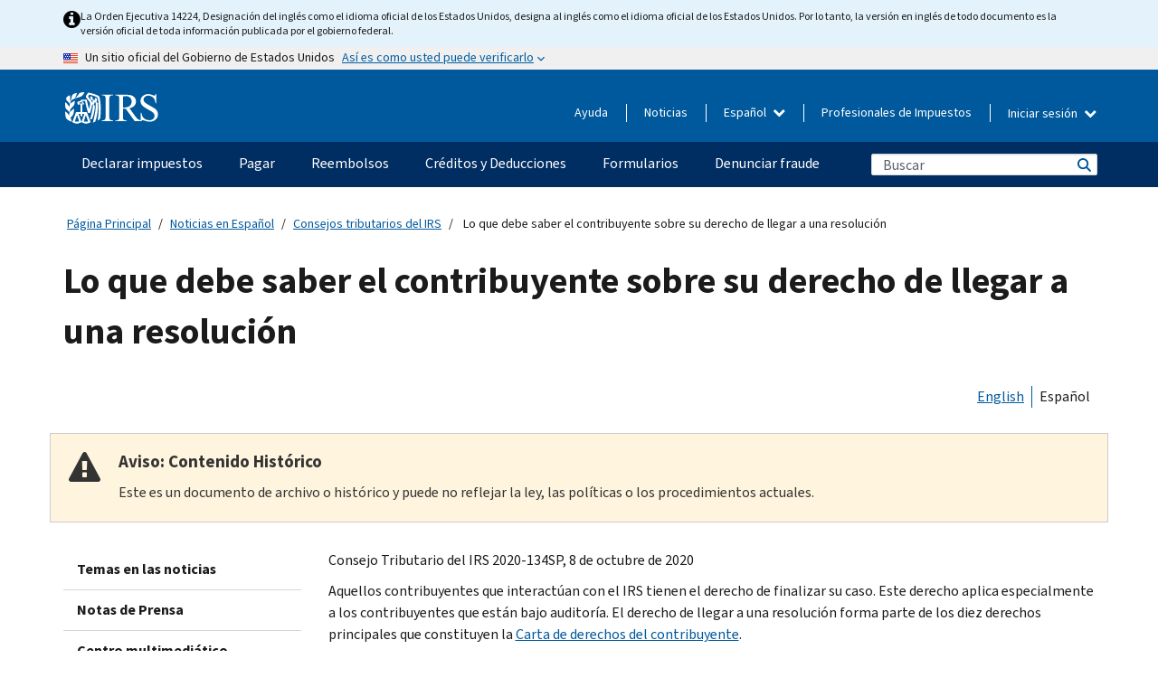

--- FILE ---
content_type: text/html; charset=UTF-8
request_url: https://www.irs.gov/es/newsroom/heres-what-taxpayers-need-to-know-about-their-right-to-finality
body_size: 17947
content:
<!DOCTYPE html>
<html  lang="es" dir="ltr" prefix="content: http://purl.org/rss/1.0/modules/content/  dc: http://purl.org/dc/terms/  foaf: http://xmlns.com/foaf/0.1/  og: http://ogp.me/ns#  rdfs: http://www.w3.org/2000/01/rdf-schema#  schema: http://schema.org/  sioc: http://rdfs.org/sioc/ns#  sioct: http://rdfs.org/sioc/types#  skos: http://www.w3.org/2004/02/skos/core#  xsd: http://www.w3.org/2001/XMLSchema# ">
  <head>
    <meta charset="utf-8" />
<meta name="description" content="Consejo Tributario del IRS 2020-134SP, 8 de octubre de 2020" />
<meta name="abstract" content="Consejo Tributario del IRS 2020-134SP, 8 de octubre de 2020" />
<meta name="robots" content="noindex, nofollow, noarchive, nosnippet, noimageindex, notranslate" />
<link rel="canonical" href="https://www.irs.gov/es/newsroom/heres-what-taxpayers-need-to-know-about-their-right-to-finality" />
<meta name="rights" content="United States Internal Revenue Services" />
<meta property="og:image:url" content="https://www.irs.gov/pub/image/logo_small.jpg" />
<meta property="og:image:type" content="image/jpeg" />
<meta property="og:image:alt" content="IRS logo" />
<meta name="twitter:card" content="summary" />
<meta name="twitter:title" content="Lo que debe saber el contribuyente sobre su derecho de llegar a una resolución | Internal Revenue Service" />
<meta name="twitter:description" content="Consejo Tributario del IRS 2020-134SP, 8 de octubre de 2020" />
<meta name="twitter:image" content="https://www.irs.gov/pub/image/logo_small.jpg" />
<meta name="twitter:image:alt" content="IRS logo" />
<meta name="Generator" content="Drupal 10 (https://www.drupal.org)" />
<meta name="MobileOptimized" content="width" />
<meta name="HandheldFriendly" content="true" />
<meta name="viewport" content="width=device-width, initial-scale=1.0" />
<script type="application/ld+json">{
    "@context": "https://schema.org",
    "@graph": [
        {
            "name": "Lo que debe saber el contribuyente sobre su derecho de llegar a una resolución",
            "datePosted": "2020-10-08T10:49:28-0400"
        }
    ]
}</script>
<meta name="audience" content="NULL" />
<meta name="irsStandard-type" content="Tax Tip" />
<meta name="uniqueID" content="85606" />
<meta name="isHistorical" content="yes" />
<meta name="historical-date" content="2024-04-16" />
<meta name="changed" content="1748549943" />
<meta name="topic" content="NULL" />
<meta name="guidance" content="NULL" />
<meta name="channel" content="NULL" />
<meta name="organization" content="NULL" />
<meta name="otID" content="NULL" />
<meta name="prod_SEID" content="dv0pb" />
<link rel="icon" href="/themes/custom/pup_base/favicon.ico" type="image/vnd.microsoft.icon" />
<link rel="alternate" hreflang="en" href="https://www.irs.gov/newsroom/heres-what-taxpayers-need-to-know-about-their-right-to-finality" />
<link rel="alternate" hreflang="es" href="https://www.irs.gov/es/newsroom/heres-what-taxpayers-need-to-know-about-their-right-to-finality" />
<script>window.a2a_config=window.a2a_config||{};a2a_config.callbacks=[];a2a_config.overlays=[];a2a_config.templates={};</script>

    <title>Lo que debe saber el contribuyente sobre su derecho de llegar a una resolución | Internal Revenue Service</title>
    <link rel="stylesheet" media="all" href="/pub/css/css_HbV3MbI47vSh5Y5TB15d5BW0ZHcF9M9-GkLoHYkpgCc.css?delta=0&amp;language=es&amp;theme=pup_irs&amp;include=[base64]" />
<link rel="stylesheet" media="all" href="/pub/css/css_yZKZQeQr-6FrHttDTNN7zbNgJyap3lvwbJyU-3QfwV8.css?delta=1&amp;language=es&amp;theme=pup_irs&amp;include=[base64]" />
<link rel="stylesheet" media="print" href="/pub/css/css_xEYcgzIIMA7tFIeVzSOrKRPyoYDIuxzHyZ88T5D_SPY.css?delta=2&amp;language=es&amp;theme=pup_irs&amp;include=[base64]" />
<link rel="stylesheet" media="all" href="/pub/css/css_EbWGjClhsStXbsvwOq9iT6yGxHCg86ApUzr4bYwsoHk.css?delta=3&amp;language=es&amp;theme=pup_irs&amp;include=[base64]" />

    <script type="application/json" data-drupal-selector="drupal-settings-json">{"path":{"baseUrl":"\/","pathPrefix":"es\/","currentPath":"node\/85606","currentPathIsAdmin":false,"isFront":false,"currentLanguage":"es"},"pluralDelimiter":"\u0003","suppressDeprecationErrors":true,"gtag":{"tagId":"","consentMode":false,"otherIds":[],"events":[],"additionalConfigInfo":[]},"ajaxPageState":{"libraries":"[base64]","theme":"pup_irs","theme_token":null},"ajaxTrustedUrl":{"\/es\/site-index-search":true},"gtm":{"tagId":null,"settings":{"data_layer":"dataLayer","include_environment":false},"tagIds":["GTM-KV978ZL"]},"dataLayer":{"defaultLang":"en","languages":{"en":{"id":"en","name":"English","direction":"ltr","weight":-10},"es":{"id":"es","name":"Spanish","direction":"ltr","weight":-9},"zh-hans":{"id":"zh-hans","name":"Chinese, Simplified","direction":"ltr","weight":-8},"zh-hant":{"id":"zh-hant","name":"Chinese, Traditional","direction":"ltr","weight":-7},"ko":{"id":"ko","name":"Korean","direction":"ltr","weight":-6},"ru":{"id":"ru","name":"Russian","direction":"ltr","weight":-5},"vi":{"id":"vi","name":"Vietnamese","direction":"ltr","weight":-4},"ht":{"id":"ht","name":"Haitian Creole","direction":"ltr","weight":-3}}},"data":{"extlink":{"extTarget":false,"extTargetAppendNewWindowLabel":"(opens in a new window)","extTargetNoOverride":false,"extNofollow":false,"extTitleNoOverride":false,"extNoreferrer":false,"extFollowNoOverride":false,"extClass":"ext","extLabel":"(link is external)","extImgClass":true,"extSubdomains":true,"extExclude":"","extInclude":"","extCssExclude":".paragraph--type--social-media-footer, .btn-primary, .btn-secondary","extCssInclude":"","extCssExplicit":"","extAlert":false,"extAlertText":"This link will take you to an external web site. We are not responsible for their content.","extHideIcons":false,"mailtoClass":"mailto","telClass":"","mailtoLabel":"(link sends email)","telLabel":"(link is a phone number)","extUseFontAwesome":true,"extIconPlacement":"append","extPreventOrphan":false,"extFaLinkClasses":"fa fa-external-link fa-external-link-alt","extFaMailtoClasses":"fa fa-envelope-o","extAdditionalLinkClasses":"","extAdditionalMailtoClasses":"","extAdditionalTelClasses":"","extFaTelClasses":"fa fa-phone","whitelistedDomains":[],"extExcludeNoreferrer":""}},"bootstrap":{"forms_has_error_value_toggle":1,"modal_animation":1,"modal_backdrop":"true","modal_focus_input":1,"modal_keyboard":1,"modal_select_text":1,"modal_show":1,"modal_size":"","popover_enabled":1,"popover_animation":1,"popover_auto_close":1,"popover_container":"body","popover_content":"","popover_delay":"0","popover_html":0,"popover_placement":"right","popover_selector":"","popover_title":"","popover_trigger":"click","tooltip_enabled":1,"tooltip_animation":1,"tooltip_container":"body","tooltip_delay":"0","tooltip_html":0,"tooltip_placement":"auto left","tooltip_selector":"","tooltip_trigger":"hover"},"accordion_menus":{"accordion_closed":{"main_mobile":"main_mobile"}},"chosen":{"selector":"select:not(:hidden,[id*=\u0027edit-state\u0027],[id^=\u0022views-form-user-admin-people-page\u0022] #edit-action)","minimum_single":25,"minimum_multiple":20,"minimum_width":200,"use_relative_width":false,"options":{"disable_search":false,"disable_search_threshold":0,"allow_single_deselect":false,"add_helper_buttons":false,"search_contains":true,"placeholder_text_multiple":"Choose some option","placeholder_text_single":"Choose an option","no_results_text":"No results match","max_shown_results":null,"inherit_select_classes":true}},"search_api_autocomplete":{"pup_site_index_search":{"delay":600,"auto_submit":true,"min_length":3}},"ajax":[],"user":{"uid":0,"permissionsHash":"a8bc380c6e4e686aded8ae0b2ef5e6ad03a865beea587aa9d6f35a3ea33ac02a"}}</script>
<script src="/pub/js/js_SvGSEFYsOpQP3gNDbKkK7uDwPRO6RaaM0kKXI3eIPv4.js?scope=header&amp;delta=0&amp;language=es&amp;theme=pup_irs&amp;include=[base64]"></script>
<script src="/modules/contrib/google_tag/js/gtag.js?t8wt2x"></script>
<script src="/modules/contrib/google_tag/js/gtm.js?t8wt2x"></script>

  </head>
  <body class="path-node page-node-type-pup-article has-glyphicons lang-es">
    <a href="#main-content" class="visually-hidden focusable skip-link">
      Skip to main content
    </a>
    <noscript><iframe src="https://www.googletagmanager.com/ns.html?id=GTM-KV978ZL"
                  height="0" width="0" style="display:none;visibility:hidden"></iframe></noscript>

    <div id='mobile-clickable-overlay' class='mobile-menu-overlay'></div>
      <div class="dialog-off-canvas-main-canvas" data-off-canvas-main-canvas>
    


<header id="navbar" role="banner">

  
  
          
    
    
          <div class="pup-header_official">
        <div class="container header-official-message">
          <div class="inline-official">
              <div class="region region-header-official">
    

 

<section id="block-pup-irs-eo14224englishlanguagealert" data-block-plugin-id="block_content:09a643af-7ed5-47ba-bacc-af9fb6e1da0f" class="block block-block-content block-block-content09a643af-7ed5-47ba-bacc-af9fb6e1da0f clearfix">
  
    

      
            <div class="field field--name-body field--type-text-with-summary field--label-hidden field--item"><!-- BEGIN: Full-width Blue Alert Banner without Left Accent -->
<div class="blue-alert-wrap">
  <div class="blue-alert-bg" aria-hidden="true"></div>

  <div class="blue-alert">
    <i class="fa fa-info-circle" aria-hidden="true" style="font-size: 22px; color: black;"></i>
    <div class="blue-alert__text">
La Orden Ejecutiva 14224, Designación del inglés como el idioma oficial de los Estados Unidos, designa al inglés como el idioma oficial de los Estados Unidos. Por lo tanto, la versión en inglés de todo documento es la versión oficial de toda información publicada por el gobierno federal.
    </div>
  </div>
</div>

<style>
/* Wrapper */
.blue-alert-wrap {
  position: relative;
  isolation: isolate;
}

/* Full-width light blue background (no accent stripe) */
.blue-alert-bg {
  position: absolute;
  top: 0;
  left: 50%;
  transform: translateX(-50%);
  width: 100vw;
  height: 100%;
  background-color: #e4f3fb; /* uniform light blue */
  pointer-events: none;
  z-index: -1;
}

/* Content container */
.blue-alert {
  max-width: 1440px;
  margin: 0 auto;
  padding: 10px 20px;
  display: flex;
  align-items: flex-start;
  gap: 12px;
  flex-wrap: wrap;
  text-align: left;

  font-family: "Source Sans Pro", Arial, sans-serif;
  font-size: 12px;
  line-height: 16px;
  color: #1b1b1b;
  background: transparent;
}

/* Text */
.blue-alert__text {
  flex: 1;
  white-space: normal;
  word-break: break-word;
}

@media (max-width: 640px) {
  .blue-alert {
    max-width: 390px;
    font-size: 12px;
    line-height: 16px;
    padding-top: 8px;
    padding-bottom: 8px;
    padding-left: 14px;   /* will not be overridden */
    padding-right: 20px;  /* will not be overridden */
  }
    .blue-alert__text {
    flex: 1;
    white-space: normal;
    word-break: break-word;
    }
}

/* override LEFT padding on desktop only */
@media (min-width: 641px) {
  .blue-alert {
    padding-left: 0 !important;
  }
}
</style>
<!-- END -->
</div>
      
  </section>

<section class="usa-banner" aria-label="Un sitio oficial del Gobierno de Estados Unidos">
  <header class="usa-banner__header">
    <div class="us-flag">
      <img class="usa-banner__flag" src="/themes/custom/pup_base/images/us_flag_small.png" alt="" aria-hidden="true">
    </div>
    <div class="official-text" aria-hidden="true">
      <p class="usa-banner__header-text">Un sitio oficial del Gobierno de Estados Unidos</p>
      <p class="usa-banner__header-action">Así es como usted puede verificarlo</p>
    </div>
    <button class="usa-banner__button" aria-expanded="false" aria-controls="gov-info"><span>Así es como usted puede verificarlo</span></button>
  </header>
  <div id="gov-info" class="usa-banner__content" hidden>
    <div class="row">
      <div class="usa-banner__guidance col-12 col-sm-6">
        <img class="usa-banner__icon" src="/themes/custom/pup_base/images/icon-dot-gov.svg" alt="" aria-hidden="true">
        <div class="usa-media-block__body">
          <p><strong>
          Los sitios web oficiales usan .gov
          </strong></p><p>
          Un sitio web <strong>.gov</strong> pertenece a una organización oficial del Gobierno de Estados Unidos.
          </p>
        </div>
      </div>
      <div class="usa-banner__guidance col-12 col-sm-6">
        <img class="usa-banner__icon" src="/themes/custom/pup_base/images/icon-https.svg" alt="" aria-hidden="true">
        <div class="usa-banner__body">
          <p><strong>Los sitios web seguros .gov usan HTTPS</strong></p>
            <p>
            Un <strong>candado</strong>
            (<img class="usa-banner__sm-icon" src="/themes/custom/pup_base/images/lock.svg" title="Candado" alt="Icono de candado cerrado">)
            o <strong>https://</strong> significa que usted se conectó de forma segura a un sitio web .gov. Comparta información sensible sólo en sitios web oficiales y seguros.
            </p>
        </div>
      </div>
    </div>
  </div>
</section>
  </div>

          </div>
        </div>
      </div>
    
    <div class="pup-header-main">
      <div class="container">
        <div class="row pup-header-main__content">
          
                                        
                                        <div class="col-xs-2 col-md-1 no-gutter pup-header-content-lt">
                    <div class="region region-header-left">
                <a class="logo navbar-btn pull-left" href="/es" title="Página Principal (en inglés)" rel="home">
            <img src="/themes/custom/pup_base/IRS-Logo.svg" alt="Página Principal (en inglés)" />
            <img class="print-logo" src="/themes/custom/pup_irs/images/logo-print.svg" alt="Página Principal (en inglés)" aria-hidden="true" />
        </a>
            
  </div>

                </div>
              
              
              <div class="col-md-11 hidden-xs hidden-sm pup-header-content-rt">
                  <div class="region region-header-right">
    
<div class="language-switcher-language-url block block-language block-language-blocklanguage-interface clearfix" id="block-languageswitcher" data-block-plugin-id="language_block:language_interface">
  
    
  
        <div class="dropdown pup-switch-hidden">
    <button class="btn btn-default dropdown-toggle languageSwitcher" type="button" id="languageSwitcher" data-toggle="dropdown" aria-expanded="false">
      Español
      <i class="fa fa-chevron-down"></i>
    </button>
    <ul class="dropdown-menu" data-block="languageswitcher"><li hreflang="en" data-drupal-link-system-path="node/85606" class="en"><a href="/newsroom/heres-what-taxpayers-need-to-know-about-their-right-to-finality" class="language-link" lang="en" hreflang="en" data-drupal-link-system-path="node/85606">English</a></li><li hreflang="zh-hans" data-drupal-link-system-path="node/85606" class="zh-hans"><a href="/zh-hans/newsroom/heres-what-taxpayers-need-to-know-about-their-right-to-finality" class="language-link" lang="zh-hans" hreflang="zh-hans" data-drupal-link-system-path="node/85606">中文 (简体)</a></li><li hreflang="zh-hant" data-drupal-link-system-path="node/85606" class="zh-hant"><a href="/zh-hant/newsroom/heres-what-taxpayers-need-to-know-about-their-right-to-finality" class="language-link" lang="zh-hant" hreflang="zh-hant" data-drupal-link-system-path="node/85606">中文 (繁體)</a></li><li hreflang="ko" data-drupal-link-system-path="node/85606" class="ko"><a href="/ko/newsroom/heres-what-taxpayers-need-to-know-about-their-right-to-finality" class="language-link" lang="ko" hreflang="ko" data-drupal-link-system-path="node/85606">한국어</a></li><li hreflang="ru" data-drupal-link-system-path="node/85606" class="ru"><a href="/ru/newsroom/heres-what-taxpayers-need-to-know-about-their-right-to-finality" class="language-link" lang="ru" hreflang="ru" data-drupal-link-system-path="node/85606">Русский</a></li><li hreflang="vi" data-drupal-link-system-path="node/85606" class="vi"><a href="/vi/newsroom/heres-what-taxpayers-need-to-know-about-their-right-to-finality" class="language-link" lang="vi" hreflang="vi" data-drupal-link-system-path="node/85606">Tiếng Việt</a></li><li hreflang="ht" data-drupal-link-system-path="node/85606" class="ht"><a href="/ht/newsroom/heres-what-taxpayers-need-to-know-about-their-right-to-finality" class="language-link" lang="ht" hreflang="ht" data-drupal-link-system-path="node/85606">Kreyòl ayisyen</a></li></ul>
    </div>

    </div>

<nav role="navigation" aria-labelledby="block-pup-irs-informationmenu-2-menu" id="block-pup-irs-informationmenu-2" data-block-plugin-id="system_menu_block:pup-info-menu" class="pup-nav-es">
            
  <h2 class="visually-hidden" id="block-pup-irs-informationmenu-2-menu">Information Menu</h2>
  

                  <ul data-block="pup_irs_informationmenu_2" class="menu menu--pup-info-menu nav">
                      <li class="first">
                                                          <a href="/es/help/let-us-help-you" title="Ayuda" data-drupal-link-system-path="node/16916">Ayuda</a>
                        </li>
                      <li>
                                                          <a href="/es/newsroom" title="Noticias" data-drupal-link-system-path="node/19646">Noticias</a>
                        </li>
                      <li>
                                                          <a href="/es/tax-professionals" data-drupal-link-system-path="node/11">Profesionales de Impuestos</a>
                        </li>
                      <li class="expanded dropdown last">
                                                                                            <span class="navbar-text dropdown-toggle" data-toggle="dropdown">Iniciar sesión <span class="caret"></span></span>
                                <ul data-block="pup_irs_informationmenu_2" class="dropdown-menu">
                      <li class="first">
                                                          <a href="https://sa.www4.irs.gov/ola//es" class="btn btn-primary">Personas físicas</a>
                        </li>
                      <li>
                                                          <a href="https://sa.www4.irs.gov/bola//es" class="btn btn-primary">Negocios</a>
                        </li>
                      <li>
                                                          <a href="https://sa.www4.irs.gov/taxpro//es" class="btn btn-primary">Profesionales de impuestos</a>
                        </li>
                      <li>
                  
            <div class="field field--name-body field--type-text-with-summary field--label-hidden field--item"><h2>Acceda a su información tributaria con una cuenta del IRS.</h2>

<ul class="signin-content-checkmarks">
	<li>Reembolsos</li>
	<li>Pagos</li>
	<li>Registros tributarios</li>
</ul>
</div>
      
              </li>
                      <li class="last">
                                                          <a href="/es/your-account" class="btn btn-primary" data-drupal-link-system-path="node/126776">Crear una cuenta</a>
                        </li>
        </ul>
      
                        </li>
        </ul>
      

  </nav>

  </div>

              </div>
              
                            <div class="col-xs-10 hidden-md hidden-lg no-gutter">
                <ul class="pup-header-mobile-menu pull-right">
                  <li>
                    <button type="button" id="pup-mobile-navbar-searchBtn" class="btn btn-link pup-header-mobile-menu__searchBtn" data-target="#navbar-collapse" aria-expanded="false" aria-controls="navbar-collapse">
                      Buscar
                    </button>
                  </li>
                                      <li id="pup-mobile-navbar-infoBtn" class="pup-header-mobile-menu__infoBtn" data-close-text="Cerrar">
                        <div class="region region-help-menu-mobile">
                <ul data-block="helpmenumobile" class="menu menu--help-menu-mobile nav">
                      <li class="expanded dropdown first last">
                                                                                            <span class="navbar-text dropdown-toggle" data-toggle="dropdown">Iniciar sesión <span class="caret"></span></span>
                                <ul data-block="helpmenumobile" class="dropdown-menu">
                      <li class="first">
                                                          <a href="https://sa.www4.irs.gov/ola//es" class="btn btn-primary">Personas físicas</a>
                        </li>
                      <li>
                                                          <a href="https://sa.www4.irs.gov/bola//es" class="btn btn-primary">Negocios</a>
                        </li>
                      <li>
                                                          <a href="https://sa.www4.irs.gov/taxpro//es" class="btn btn-primary">Profesionales de impuestos</a>
                        </li>
                      <li>
                  
            <div class="field field--name-body field--type-text-with-summary field--label-hidden field--item"><h2>Acceda a su información tributaria con una cuenta del IRS.</h2>

<ul class="signin-content-checkmarks">
	<li>Reembolsos</li>
	<li>Pagos</li>
	<li>Registros tributarios</li>
</ul>
</div>
      
              </li>
                      <li class="last">
                                                          <a href="/es/your-account" class="btn btn-primary" data-drupal-link-system-path="node/126776">Crear una cuenta</a>
                        </li>
        </ul>
      
                        </li>
        </ul>
      


  </div>

                    </li>
                                    <li>
                    <button type="button" id="pup-mobile-navbar-menuBtn" class="btn btn-link pup-header-mobile-menu__menuBtn mobile-menu-icon" data-target="#pup-header-nav-collapse">
                      Menú
                    </button>
                  </li>
                </ul>
              </div>
          

        </div>       </div>
              <div id="navbar-collapse" class="collapse hidden-md hidden-lg">
            <div class="region region-search-form-collapsible">
      <div class="pup-site-header-search-block pup-search-box-hidden">
            <div class="pup-site-header-search-block__searchfield">
        
<form data-block="exposedformpup_site_index_searchsite_search_srt_relevance_4" action="/es/site-index-search" method="get" id="views-exposed-form-pup-site-index-search-site-search-srt-relevance" accept-charset="UTF-8" novalidate>
  <div  class="form--inline form-inline clearfix">
  








<div class="form-item form-group js-form-item form-type-search-api-autocomplete js-form-type-search-api-autocomplete form-item-search js-form-item-search form-autocomplete">


    
    
            <label for="search-main-mobile" class="control-label">Search</label>
    
    <div class="input-group"><input placeholder="Buscar" aria-label="Buscar" data-drupal-selector="edit-search" data-search-api-autocomplete-search="pup_site_index_search" class="form-autocomplete form-text form-control" data-autocomplete-path="/es/search_api_autocomplete/pup_site_index_search?display=site_search_srt_relevance&amp;&amp;filter=search" type="text" id="search-main-mobile" name="search" value="" size="30" maxlength="128"/><span class="input-group-addon"><span class="icon glyphicon glyphicon-refresh ajax-progress ajax-progress-throbber" aria-hidden="true"></span></span></div>

    

</div>









<div class="form-item form-group js-form-item form-type-select js-form-type-select form-item-field-pup-historical-1 js-form-item-field-pup-historical-1">


    
    
            <label for="edit-field-pup-historical-1" class="control-label">Include Historical Content</label>
    
    <div class="select-style select-wrapper">
  <select data-drupal-selector="edit-field-pup-historical-1" class="form-select form-control" id="edit-field-pup-historical-1" name="field_pup_historical_1"><option value="All">- Todos -</option><option value="1" selected="selected">No</option></select>
</div>

    

</div>









<div class="form-item form-group js-form-item form-type-select js-form-type-select form-item-field-pup-historical js-form-item-field-pup-historical">


    
    
            <label for="edit-field-pup-historical" class="control-label">Include Historical Content</label>
    
    <div class="select-style select-wrapper">
  <select data-drupal-selector="edit-field-pup-historical" class="form-select form-control" id="edit-field-pup-historical" name="field_pup_historical"><option value="All">- Todos -</option><option value="1" selected="selected">No</option></select>
</div>

    

</div>
<div data-drupal-selector="edit-actions" class="form-actions form-group js-form-wrapper form-wrapper" id="edit-actions"><button title="Buscar" data-drupal-selector="edit-submit-pup-site-index-search" class="button js-form-submit form-submit btn-primary btn icon-before" type="submit" id="edit-submit-pup-site-index-search" value="Buscar"><span class="icon glyphicon glyphicon-search" aria-hidden="true"></span>
Buscar</button></div>

</div>

</form>
      </div>
      </div>

  </div>

        </div>
          </div> 
          <div class="header-nav hidden-xs hidden-sm">
          <div class="container-fluid">
              <div class="region region-site-navigation">
    <nav role="navigation" aria-labelledby="block-mainnavigationmobile-2-menu" id="block-mainnavigationmobile-2" data-block-plugin-id="system_menu_block:main_mobile">
            
  <h2 class="visually-hidden" id="block-mainnavigationmobile-2-menu">Navegación principal</h2>
  

        


              <a id="stickyNavLogo" class="logo navbar-btn pull-left" href="/es" title="Home" rel="home">
        <img src="/themes/custom/pup_base/IRS-Logo.svg" alt="Home">
      </a>
      <ul data-block="mainnavigationmobile_2" class="menu nav" id="accessible-megamenu-navigation">
                                                                      <li class="expanded megamenu-top-nav-item dropdown">	
          <a href="/es/filing" aria-controls="accessible-megamenu-declarar-impuestos-submenu" aria-expanded="false" aria-label="Declarar impuestos menu has additional options. Use the spacebar to open the Declarar impuestos sub menu or enter to navigate to the Declarar impuestos page." role="application" id="accessible-megamenu-nav-item-0">Declarar impuestos</a>
                                  <ul data-block="mainnavigationmobile_2" class="menu dropdown-menu" id="accessible-megamenu-declarar-impuestos-submenu" aria-expanded="false" aria-hidden="true" aria-labelledby="accessible-megamenu-nav-item-0" role="region">
       <div class="mega-menu-container">
                                                                                            <li><a href="/es/filing" class="mobile-only-text" id="accessible-megamenu-declarar-impuestos-submenu-0" data-drupal-link-system-path="node/19656">Resumen</a>
                          </li>
                                                                                      <div class="mega-menu-column">
                                                                  <li><span class="mega-menu-column-header" id="accessible-megamenu-declarar-impuestos-submenu-1">INFORMACIÓN PARA</span>
                          </li>
                                                                                          <li><a href="/es/individual-tax-filing" id="accessible-megamenu-declarar-impuestos-submenu-2" data-drupal-link-system-path="node/142191">Individuos</a>
                          </li>
                                                                                          <li><a href="/es/businesses" id="accessible-megamenu-declarar-impuestos-submenu-3" data-drupal-link-system-path="node/18976">Negocios y trabajadores por cuenta propia</a>
                          </li>
                                                                                          <li><a href="/es/charities-and-nonprofits" id="accessible-megamenu-declarar-impuestos-submenu-4" data-drupal-link-system-path="node/58461">Entidades caritativas y sin fines de lucro</a>
                          </li>
                                                                                          <li><a href="/es/individuals/international-taxpayers" id="accessible-megamenu-declarar-impuestos-submenu-5" data-drupal-link-system-path="node/19696">Declarantes internacionales</a>
                          </li>
                                                                                          <li><a href="/es/retirement-plans" id="accessible-megamenu-declarar-impuestos-submenu-6" data-drupal-link-system-path="node/19741">Jubilación</a>
                          </li>
                                                                                          <li><a href="/es/government-entities" id="accessible-megamenu-declarar-impuestos-submenu-7" data-drupal-link-system-path="node/19586">Gobiernos y bonos exentos de impuestos</a>
                          </li>
                                                                                          <li><a href="/es/government-entities/indian-tribal-governments" id="accessible-megamenu-declarar-impuestos-submenu-8" data-drupal-link-system-path="node/19601">Gobiernos tribales de indígenas estadounidenses</a>
                          </li>
                                                                </div>
                                                  <div class="mega-menu-column">
                                                                  <li><span class="mega-menu-column-header" id="accessible-megamenu-declarar-impuestos-submenu-9">PRESENTACIÓN DE IMPUESTOS PARA INDIVIDUOS</span>
                          </li>
                                                                                          <li><a href="/es/filing/individuals/how-to-file" id="accessible-megamenu-declarar-impuestos-submenu-10" data-drupal-link-system-path="node/22856">Cómo presentar</a>
                          </li>
                                                                                          <li><a href="/es/filing/individuals/when-to-file" id="accessible-megamenu-declarar-impuestos-submenu-11" data-drupal-link-system-path="node/22726">Cuándo presentar</a>
                          </li>
                                                                                          <li><a href="/es/filing/where-to-file-tax-returns-addresses-listed-by-return-type" id="accessible-megamenu-declarar-impuestos-submenu-12" data-drupal-link-system-path="node/2442">Dónde presentar</a>
                          </li>
                                                                                          <li><a href="/es/filing/individuals/update-my-information" id="accessible-megamenu-declarar-impuestos-submenu-13" data-drupal-link-system-path="node/22861">Actualice su información</a>
                          </li>
                                                                </div>
                                                  <div class="mega-menu-column">
                                                                  <li><span class="mega-menu-column-header" id="accessible-megamenu-declarar-impuestos-submenu-14">GENERAL</span>
                          </li>
                                                                                          <li><a href="/es/individuals/get-transcript" id="accessible-megamenu-declarar-impuestos-submenu-15" data-drupal-link-system-path="node/136676">Registro tributario (Transcripción)</a>
                          </li>
                                                                                          <li><a href="/es/businesses/small-businesses-self-employed/get-an-employer-identification-number" id="accessible-megamenu-declarar-impuestos-submenu-16" data-drupal-link-system-path="node/17153">Solicite un número de identificación del empleador (EIN)</a>
                          </li>
                                                                                          <li><a href="/es/filing/file-an-amended-return" id="accessible-megamenu-declarar-impuestos-submenu-17" data-drupal-link-system-path="node/128551">Enmendar la declaración</a>
                          </li>
                                                                                          <li><a href="/es/identity-theft-fraud-scams/get-an-identity-protection-pin" id="accessible-megamenu-declarar-impuestos-submenu-18" data-drupal-link-system-path="node/16696">Número de identificación personal para la protección de la identidad (IP PIN) </a>
                          </li>
                      </div>
    
                </div>
        </ul>
      
            </li>
                                                                    <li class="expanded megamenu-top-nav-item dropdown">	
          <a href="/es/payments" aria-controls="accessible-megamenu-pagar-submenu" aria-expanded="false" aria-label="Pagar menu has additional options. Use the spacebar to open the Pagar sub menu or enter to navigate to the Pagar page." role="application" id="accessible-megamenu-nav-item-1">Pagar</a>
                                  <ul data-block="mainnavigationmobile_2" class="menu dropdown-menu" id="accessible-megamenu-pagar-submenu" aria-expanded="false" aria-hidden="true" aria-labelledby="accessible-megamenu-nav-item-1" role="region">
       <div class="mega-menu-container">
                                                                                            <li><a href="/es/payments" class="mobile-only-text" id="accessible-megamenu-pagar-submenu-0" data-drupal-link-system-path="node/19551">Resumen</a>
                          </li>
                                                                                      <div class="mega-menu-column">
                                                                  <li><span class="mega-menu-column-header" id="accessible-megamenu-pagar-submenu-1">PAGAR POR</span>
                          </li>
                                                                                          <li><a href="/es/payments/direct-pay-with-bank-account" id="accessible-megamenu-pagar-submenu-2" data-drupal-link-system-path="node/10224">Cuenta Bancaria (Pago Directo)</a>
                          </li>
                                                                                          <li><a href="/es/payments/online-payment-agreement-application" id="accessible-megamenu-pagar-submenu-3" data-drupal-link-system-path="node/16716">Plan de pagos (Plan de pagos a plazos)</a>
                          </li>
                                                                                          <li><a href="/es/payments/eftps-the-electronic-federal-tax-payment-system" id="accessible-megamenu-pagar-submenu-4" data-drupal-link-system-path="node/15488">Sistema de pago electrónico del impuesto federal (EFTPS)</a>
                          </li>
                                                                </div>
                                                  <div class="mega-menu-column">
                                                                  <li><span class="mega-menu-column-header" id="accessible-megamenu-pagar-submenu-5">GENERAL</span>
                          </li>
                                                                                          <li><a href="/es/your-account" id="accessible-megamenu-pagar-submenu-6" data-drupal-link-system-path="node/126776">Su Cuenta en línea</a>
                          </li>
                                                                                          <li><a href="/es/individuals/tax-withholding-estimator" id="accessible-megamenu-pagar-submenu-7" data-drupal-link-system-path="node/107181">Estimador de Retención</a>
                          </li>
                                                                                          <li><a href="/es/businesses/small-businesses-self-employed/estimated-taxes" id="accessible-megamenu-pagar-submenu-8" data-drupal-link-system-path="node/17135">Impuestos Estimados</a>
                          </li>
                                                                                          <li><a href="/es/payments/penalties" id="accessible-megamenu-pagar-submenu-9" data-drupal-link-system-path="node/91826">Multas</a>
                          </li>
                      </div>
    
                </div>
        </ul>
      
            </li>
                                                                    <li class="expanded megamenu-top-nav-item dropdown">	
          <a href="/es/refunds" aria-controls="accessible-megamenu-reembolsos-submenu" aria-expanded="false" aria-label="Reembolsos menu has additional options. Use the spacebar to open the Reembolsos sub menu or enter to navigate to the Reembolsos page." role="application" id="accessible-megamenu-nav-item-2">Reembolsos</a>
                                  <ul data-block="mainnavigationmobile_2" class="menu dropdown-menu" id="accessible-megamenu-reembolsos-submenu" aria-expanded="false" aria-hidden="true" aria-labelledby="accessible-megamenu-nav-item-2" role="region">
       <div class="mega-menu-container">
                                                                                            <li><a href="/es/refunds" class="mobile-only-text" id="accessible-megamenu-reembolsos-submenu-0" data-drupal-link-system-path="node/130131">Resumen</a>
                          </li>
                                                                          <div class="mega-menu-column no-header-extra-padding">
                                                                  <li><a href="/es/wheres-my-refund" class="mega-menu-column-header" id="accessible-megamenu-reembolsos-submenu-1" data-drupal-link-system-path="node/19556">¿Dónde está mi reembolso?</a>
                          </li>
                                                                                          <li><a href="/es/refunds/get-your-refund-faster-tell-irs-to-direct-deposit-your-refund-to-one-two-or-three-accounts" id="accessible-megamenu-reembolsos-submenu-2" data-drupal-link-system-path="node/10971">Depósito directo</a>
                          </li>
                                                                                          <li><a href="/es/filing/wheres-my-amended-return" id="accessible-megamenu-reembolsos-submenu-3" data-drupal-link-system-path="node/17175">¿Dónde está mi declaración enmendada?</a>
                          </li>
                      </div>
    
                </div>
        </ul>
      
            </li>
                                                                    <li class="expanded megamenu-top-nav-item dropdown">	
          <a href="/es/credits-and-deductions" aria-controls="accessible-megamenu-creditos-y-deducciones-submenu" aria-expanded="false" aria-label="Créditos y Deducciones menu has additional options. Use the spacebar to open the Créditos y Deducciones sub menu or enter to navigate to the Créditos y Deducciones page." role="application" id="accessible-megamenu-nav-item-3">Créditos y Deducciones</a>
                                  <ul data-block="mainnavigationmobile_2" class="menu dropdown-menu" id="accessible-megamenu-creditos-y-deducciones-submenu" aria-expanded="false" aria-hidden="true" aria-labelledby="accessible-megamenu-nav-item-3" role="region">
       <div class="mega-menu-container">
                                                                                            <li><a href="/es/credits-and-deductions" class="mobile-only-text" id="accessible-megamenu-creditos-y-deducciones-submenu-0" data-drupal-link-system-path="node/80206">Resumen</a>
                          </li>
                                                                                      <div class="mega-menu-column">
                                                                  <li><span class="mega-menu-column-header" id="accessible-megamenu-creditos-y-deducciones-submenu-1">INFORMACIÓN PARA</span>
                          </li>
                                                                                          <li><a href="/es/credits-and-deductions-for-individuals" title="Para usted y su familia" id="accessible-megamenu-creditos-y-deducciones-submenu-2" data-drupal-link-system-path="node/5">Individuos</a>
                          </li>
              <li class="mega-menu-helper-text">
          <span class="desktop-only-text">
            Para usted y su familia
          </span>
        </li>
                                                                                          <li><a href="/es/credits-deductions/businesses" title="Millaje estándar y otra información" id="accessible-megamenu-creditos-y-deducciones-submenu-3" data-drupal-link-system-path="node/19941">Negocios y trabajadores por cuenta propia</a>
                          </li>
              <li class="mega-menu-helper-text">
          <span class="desktop-only-text">
            Millaje estándar y otra información
          </span>
        </li>
                                                                </div>
                                                  <div class="mega-menu-column">
                                                                  <li><span class="mega-menu-column-header" id="accessible-megamenu-creditos-y-deducciones-submenu-4">GENERAL</span>
                          </li>
                                                                                          <li><a href="/es/credits-deductions/individuals/earned-income-tax-credit-eitc" id="accessible-megamenu-creditos-y-deducciones-submenu-5" data-drupal-link-system-path="node/18966">Crédito tributario por ingreso del trabajo (EITC)</a>
                          </li>
                                                                                          <li><a href="/es/credits-deductions/individuals/child-tax-credit" id="accessible-megamenu-creditos-y-deducciones-submenu-6" data-drupal-link-system-path="node/771">Crédito tributario por hijos</a>
                          </li>
                                                                                          <li><a href="/es/credits-deductions/clean-vehicle-and-energy-credits" id="accessible-megamenu-creditos-y-deducciones-submenu-7" data-drupal-link-system-path="node/126641">Créditos por energía y vehículos limpios</a>
                          </li>
                                                                                          <li><a href="/es/help/ita/how-much-is-my-standard-deduction" id="accessible-megamenu-creditos-y-deducciones-submenu-8" data-drupal-link-system-path="node/5229">Deducción estándar</a>
                          </li>
                                                                                          <li><a href="/es/retirement-plans" id="accessible-megamenu-creditos-y-deducciones-submenu-9" data-drupal-link-system-path="node/19741">Planes de ahorros para la jubilación</a>
                          </li>
                      </div>
    
                </div>
        </ul>
      
            </li>
                                                                    <li class="expanded megamenu-top-nav-item dropdown">	
          <a href="/es/forms-instructions" aria-controls="accessible-megamenu-formularios-submenu" aria-expanded="false" aria-label="Formularios menu has additional options. Use the spacebar to open the Formularios sub menu or enter to navigate to the Formularios page." role="application" id="accessible-megamenu-nav-item-4">Formularios</a>
                                  <ul data-block="mainnavigationmobile_2" class="menu dropdown-menu" id="accessible-megamenu-formularios-submenu" aria-expanded="false" aria-hidden="true" aria-labelledby="accessible-megamenu-nav-item-4" role="region">
       <div class="mega-menu-container">
                                                                                            <li><a href="/es/forms-instructions" class="mobile-only-text" id="accessible-megamenu-formularios-submenu-0" data-drupal-link-system-path="node/6">Resumen</a>
                          </li>
                                                                                      <div class="mega-menu-column">
                                                                  <li><span class="mega-menu-column-header" id="accessible-megamenu-formularios-submenu-1">FORMULARIOS E INSTRUCCIONES</span>
                          </li>
                                                                                          <li><a href="/es/forms-pubs/about-form-1040" title="Declaración de impuestos de los EE. UU. sobre los ingresos personales" id="accessible-megamenu-formularios-submenu-2" data-drupal-link-system-path="node/16022">Formulario 1040 (sp)</a>
                          </li>
              <li class="mega-menu-helper-text">
          <span class="desktop-only-text">
            Declaración de impuestos de los EE. UU. sobre los ingresos personales
          </span>
        </li>
                                                                                          <li><a href="/es/node/100166" title="Instrucciones para el Formulario 1040" id="accessible-megamenu-formularios-submenu-3" data-drupal-link-system-path="node/100166">Instrucciones para el Formulario 1040</a>
                          </li>
              <li class="mega-menu-helper-text">
          <span class="desktop-only-text">
            Instrucciones para el Formulario 1040
          </span>
        </li>
                                                                                          <li><a href="/es/forms-pubs/about-form-w-9" title="Solicitud y Certificación del Número de Identificación del Contribuyente" id="accessible-megamenu-formularios-submenu-4" data-drupal-link-system-path="node/15825">Formulario W-9 (SP)</a>
                          </li>
              <li class="mega-menu-helper-text">
          <span class="desktop-only-text">
            Solicitud y Certificación del Número de Identificación del Contribuyente
          </span>
        </li>
                                                                                          <li><a href="/es/forms-pubs/about-form-4506-t" title="Solicitud de transcripción de la declaración de impuestos" id="accessible-megamenu-formularios-submenu-5" data-drupal-link-system-path="node/10554">Formulario 4506-T</a>
                          </li>
              <li class="mega-menu-helper-text">
          <span class="desktop-only-text">
            Solicitud de transcripción de la declaración de impuestos
          </span>
        </li>
                                                                </div>
                                      <div class="mega-menu-column extra-padding">
                                                                  <li><a href="/es/forms-pubs/about-form-w-4" class="mega-menu-column-header" title="Certificado de Retenciones del Empleado" id="accessible-megamenu-formularios-submenu-6" data-drupal-link-system-path="node/15498">Formulario W-4 (SP) </a>
                          </li>
              <li class="mega-menu-helper-text">
          <span class="desktop-only-text">
            Certificado de Retenciones del Empleado
          </span>
        </li>
                                                                                          <li><a href="/es/forms-pubs/about-form-941" title="Declaración Federal Trimestral del Empleador " id="accessible-megamenu-formularios-submenu-7" data-drupal-link-system-path="node/53446">Formulario 941 (en inglés)</a>
                          </li>
              <li class="mega-menu-helper-text">
          <span class="desktop-only-text">
            Declaración Federal Trimestral del Empleador 
          </span>
        </li>
                                                                                          <li><a href="/es/forms-pubs/about-form-w-2" title="Comprobante de salarios y retención de impuestos" id="accessible-megamenu-formularios-submenu-8" data-drupal-link-system-path="node/5737">Formulario W-2</a>
                          </li>
              <li class="mega-menu-helper-text">
          <span class="desktop-only-text">
            Comprobante de salarios y retención de impuestos
          </span>
        </li>
                                                                                          <li><a href="/es/forms-pubs/about-form-9465" title="Solicitud para un Plan de Pagos a Plazos" id="accessible-megamenu-formularios-submenu-9" data-drupal-link-system-path="node/15532">Formulario 9465 (SP)</a>
                          </li>
              <li class="mega-menu-helper-text">
          <span class="desktop-only-text">
            Solicitud para un Plan de Pagos a Plazos
          </span>
        </li>
                                                                </div>
                                                  <div class="mega-menu-column">
                                                                  <li><span class="mega-menu-column-header" id="accessible-megamenu-formularios-submenu-10">GENERAL PARA PROFESIONALES DE IMPUESTOS</span>
                          </li>
                                                                                          <li><a href="/es/forms-pubs/about-form-1040x" title="Declaración enmendada de impuestos de los  EE. UU. sobre los ingresos personales" id="accessible-megamenu-formularios-submenu-11" data-drupal-link-system-path="node/19996">Formulario 1040-X </a>
                          </li>
              <li class="mega-menu-helper-text">
          <span class="desktop-only-text">
            Declaración enmendada de impuestos de los  EE. UU. sobre los ingresos personales
          </span>
        </li>
                                                                                          <li><a href="/es/forms-pubs/about-form-2848" title="Poder Legal y Declaración del Representante" id="accessible-megamenu-formularios-submenu-12" data-drupal-link-system-path="node/15839">Formulario 2848 (SP) </a>
                          </li>
              <li class="mega-menu-helper-text">
          <span class="desktop-only-text">
            Poder Legal y Declaración del Representante
          </span>
        </li>
                                                                                          <li><a href="/es/forms-pubs/about-form-w-7" title="Solicitar un Número de Identificación Personal del Contribuyente (ITIN)" id="accessible-megamenu-formularios-submenu-13" data-drupal-link-system-path="node/15536">Formulario W-7 (SP)</a>
                          </li>
              <li class="mega-menu-helper-text">
          <span class="desktop-only-text">
            Solicitar un Número de Identificación Personal del Contribuyente (ITIN)
          </span>
        </li>
                                                                                          <li><a href="/es/tax-professionals/office-of-professional-responsibility-and-circular-230" title="Reglamentos que rigen el ejercicio ante el Servicio de Impuestos Internos" id="accessible-megamenu-formularios-submenu-14" data-drupal-link-system-path="node/125016">Circular 230</a>
                          </li>
              <li class="mega-menu-helper-text">
          <span class="desktop-only-text">
            Reglamentos que rigen el ejercicio ante el Servicio de Impuestos Internos
          </span>
        </li>
                      </div>
    
                </div>
        </ul>
      
            </li>
                                                                    <li class="expanded megamenu-top-nav-item dropdown">	
          <a href="/es/help/report-fraud" aria-controls="accessible-megamenu-denunciar-fraude-submenu" aria-expanded="false" aria-label="Denunciar fraude menu has additional options. Use the spacebar to open the Denunciar fraude sub menu or enter to navigate to the Denunciar fraude page." role="application" id="accessible-megamenu-nav-item-5">Denunciar fraude</a>
                                  <ul data-block="mainnavigationmobile_2" class="menu dropdown-menu" id="accessible-megamenu-denunciar-fraude-submenu" aria-expanded="false" aria-hidden="true" aria-labelledby="accessible-megamenu-nav-item-5" role="region">
       <div class="mega-menu-container">
                                                                                            <li><a href="/es/help/report-fraud" class="mobile-only-text" id="accessible-megamenu-denunciar-fraude-submenu-0" data-drupal-link-system-path="node/151251">Resumen</a>
                          </li>
                                                                          <div class="mega-menu-column no-header-extra-padding">
                                                                  <li><a href="/es/help/report-fraud/report-tax-fraud-a-scam-or-law-violation" class="mega-menu-column-header" id="accessible-megamenu-denunciar-fraude-submenu-1" data-drupal-link-system-path="node/1273">Fraude tributario y estafas</a>
                          </li>
                                                                                          <li><a href="/es/identity-theft-central" id="accessible-megamenu-denunciar-fraude-submenu-2" data-drupal-link-system-path="node/19616">Robo de identidad</a>
                          </li>
                                                                                          <li><a href="/es/help/report-fraud/report-fake-irs-treasury-or-tax-related-emails-and-messages" id="accessible-megamenu-denunciar-fraude-submenu-3" data-drupal-link-system-path="node/15745">Correo electrónico o mensaje falso del IRS</a>
                          </li>
                                                                                          <li><a href="/es/help/report-fraud/make-a-complaint-about-a-tax-return-preparer" id="accessible-megamenu-denunciar-fraude-submenu-4" data-drupal-link-system-path="node/3141">Profesionales de impuestos</a>
                          </li>
                      </div>
    
                </div>
        </ul>
      
            </li>
              
            </ul>
      

  </nav>
  <div class="pup-site-header-search-block pup-search-box-hidden">
            <div class="pup-site-header-search-block__searchfield">
        
<form data-block="pup_irs_exposedformpup_site_index_searchsite_search_srt_relevance_2" action="/es/site-index-search" method="get" id="views-exposed-form-pup-site-index-search-site-search-srt-relevance--2" accept-charset="UTF-8" novalidate>
  <div  class="form--inline form-inline clearfix">
  








<div class="form-item form-group js-form-item form-type-search-api-autocomplete js-form-type-search-api-autocomplete form-item-search js-form-item-search form-autocomplete">


    
    
            <label for="search-main" class="control-label">Search</label>
    
    <div class="input-group"><input placeholder="Buscar" aria-label="Buscar" data-drupal-selector="edit-search" data-search-api-autocomplete-search="pup_site_index_search" class="form-autocomplete form-text form-control" data-autocomplete-path="/es/search_api_autocomplete/pup_site_index_search?display=site_search_srt_relevance&amp;&amp;filter=search" type="text" id="search-main" name="search" value="" size="30" maxlength="128"/><span class="input-group-addon"><span class="icon glyphicon glyphicon-refresh ajax-progress ajax-progress-throbber" aria-hidden="true"></span></span></div>

    

</div>









<div class="form-item form-group js-form-item form-type-select js-form-type-select form-item-field-pup-historical-1 js-form-item-field-pup-historical-1">


    
    
            <label for="edit-field-pup-historical-1--2" class="control-label">Include Historical Content</label>
    
    <div class="select-style select-wrapper">
  <select data-drupal-selector="edit-field-pup-historical-1" class="form-select form-control" id="edit-field-pup-historical-1--2" name="field_pup_historical_1"><option value="All">- Todos -</option><option value="1" selected="selected">No</option></select>
</div>

    

</div>









<div class="form-item form-group js-form-item form-type-select js-form-type-select form-item-field-pup-historical js-form-item-field-pup-historical">


    
    
            <label for="edit-field-pup-historical--2" class="control-label">Include Historical Content</label>
    
    <div class="select-style select-wrapper">
  <select data-drupal-selector="edit-field-pup-historical" class="form-select form-control" id="edit-field-pup-historical--2" name="field_pup_historical"><option value="All">- Todos -</option><option value="1" selected="selected">No</option></select>
</div>

    

</div>
<div data-drupal-selector="edit-actions" class="form-actions form-group js-form-wrapper form-wrapper" id="edit-actions--2"><button title="Buscar" data-drupal-selector="edit-submit-pup-site-index-search-2" class="button js-form-submit form-submit btn-primary btn icon-before" type="submit" id="edit-submit-pup-site-index-search--2" value="Buscar"><span class="icon glyphicon glyphicon-search" aria-hidden="true"></span>
Buscar</button></div>

</div>

</form>
      </div>
      </div>

  </div>

          </div>
      </div>
    
          <div id="pup-info-menu-collapse"  class="pup-header-content-rt col-xs-12 hidden-md hidden-lg collapse">
          <div class="region region-info-menu-collapsible">
    <nav role="navigation" aria-labelledby="block-pup-irs-informationmenu-menu" id="block-pup-irs-informationmenu" data-block-plugin-id="system_menu_block:pup-info-menu" class="pup-nav-es">
            
  <h2 class="visually-hidden" id="block-pup-irs-informationmenu-menu">Information Menu</h2>
  

                  <ul data-block="pup_irs_informationmenu" class="menu menu--pup-info-menu nav">
                      <li class="first">
                                                          <a href="/es/help/let-us-help-you" title="Ayuda" data-drupal-link-system-path="node/16916">Ayuda</a>
                        </li>
                      <li>
                                                          <a href="/es/newsroom" title="Noticias" data-drupal-link-system-path="node/19646">Noticias</a>
                        </li>
                      <li>
                                                          <a href="/es/tax-professionals" data-drupal-link-system-path="node/11">Profesionales de Impuestos</a>
                        </li>
                      <li class="expanded dropdown last">
                                                                                            <span class="navbar-text dropdown-toggle" data-toggle="dropdown">Iniciar sesión <span class="caret"></span></span>
                                <ul data-block="pup_irs_informationmenu" class="dropdown-menu">
                      <li class="first">
                                                          <a href="https://sa.www4.irs.gov/ola//es" class="btn btn-primary">Personas físicas</a>
                        </li>
                      <li>
                                                          <a href="https://sa.www4.irs.gov/bola//es" class="btn btn-primary">Negocios</a>
                        </li>
                      <li>
                                                          <a href="https://sa.www4.irs.gov/taxpro//es" class="btn btn-primary">Profesionales de impuestos</a>
                        </li>
                      <li>
                  
            <div class="field field--name-body field--type-text-with-summary field--label-hidden field--item"><h2>Acceda a su información tributaria con una cuenta del IRS.</h2>

<ul class="signin-content-checkmarks">
	<li>Reembolsos</li>
	<li>Pagos</li>
	<li>Registros tributarios</li>
</ul>
</div>
      
              </li>
                      <li class="last">
                                                          <a href="/es/your-account" class="btn btn-primary" data-drupal-link-system-path="node/126776">Crear una cuenta</a>
                        </li>
        </ul>
      
                        </li>
        </ul>
      

  </nav>

  </div>

      </div>
    
          <div id="pup-header-nav-collapse"  class="pup-header-content-rt col-xs-12 hidden-md hidden-lg collapse">
          <div class="region region-header-nav-collapsible">
    <section id="block-accordionmainnavigationmobile" data-block-plugin-id="accordion_menus_block:main_mobile" class="block block-accordion-menus block-accordion-menus-blockmain-mobile clearfix">
  
    

      <div class="accordion_menus_block_container main_mobile">
  <h2 class="accordion-title">
    <a href="#">Declarar impuestos</a>
  </h2>
  <div class="accordion_menus-block-content">
    <ul><li><a href="/es/filing" class="mobile-only-text">Resumen</a></li><li><span class="mega-menu-column-header">INFORMACIÓN PARA</span></li><li><a href="/es/individual-tax-filing">Individuos</a></li><li><a href="/es/businesses">Negocios y trabajadores por cuenta propia</a></li><li><a href="/es/charities-and-nonprofits">Entidades caritativas y sin fines de lucro</a></li><li><a href="/es/individuals/international-taxpayers">Declarantes internacionales</a></li><li><a href="/es/retirement-plans">Jubilación</a></li><li><a href="/es/government-entities">Gobiernos y bonos exentos de impuestos</a></li><li><a href="/es/government-entities/indian-tribal-governments">Gobiernos tribales de indígenas estadounidenses</a></li><li><span class="mega-menu-column-header">PRESENTACIÓN DE IMPUESTOS PARA INDIVIDUOS</span></li><li><a href="/es/filing/individuals/how-to-file">Cómo presentar</a></li><li><a href="/es/filing/individuals/when-to-file">Cuándo presentar</a></li><li><a href="/es/filing/where-to-file-tax-returns-addresses-listed-by-return-type">Dónde presentar</a></li><li><a href="/es/filing/individuals/update-my-information">Actualice su información</a></li><li><span class="mega-menu-column-header">GENERAL</span></li><li><a href="/es/individuals/get-transcript">Registro tributario (Transcripción)</a></li><li><a href="/es/businesses/small-businesses-self-employed/get-an-employer-identification-number">Solicite un número de identificación del empleador (EIN)</a></li><li><a href="/es/filing/file-an-amended-return">Enmendar la declaración</a></li><li><a href="/es/identity-theft-fraud-scams/get-an-identity-protection-pin">Número de identificación personal para la protección de la identidad (IP PIN) </a></li></ul>
  </div>
  <h2 class="accordion-title">
    <a href="#">Pagar</a>
  </h2>
  <div class="accordion_menus-block-content">
    <ul><li><a href="/es/payments" class="mobile-only-text">Resumen</a></li><li><span class="mega-menu-column-header">PAGAR POR</span></li><li><a href="/es/payments/direct-pay-with-bank-account">Cuenta Bancaria (Pago Directo)</a></li><li><a href="/es/payments/online-payment-agreement-application">Plan de pagos (Plan de pagos a plazos)</a></li><li><a href="/es/payments/eftps-the-electronic-federal-tax-payment-system">Sistema de pago electrónico del impuesto federal (EFTPS)</a></li><li><span class="mega-menu-column-header">GENERAL</span></li><li><a href="/es/your-account">Su Cuenta en línea</a></li><li><a href="/es/individuals/tax-withholding-estimator">Estimador de Retención</a></li><li><a href="/es/businesses/small-businesses-self-employed/estimated-taxes">Impuestos Estimados</a></li><li><a href="/es/payments/penalties">Multas</a></li></ul>
  </div>
  <h2 class="accordion-title">
    <a href="#">Reembolsos</a>
  </h2>
  <div class="accordion_menus-block-content">
    <ul><li><a href="/es/refunds" class="mobile-only-text">Resumen</a></li><li><a href="/es/wheres-my-refund" class="mega-menu-column-header">¿Dónde está mi reembolso?</a></li><li><a href="/es/refunds/get-your-refund-faster-tell-irs-to-direct-deposit-your-refund-to-one-two-or-three-accounts">Depósito directo</a></li><li><a href="/es/filing/wheres-my-amended-return">¿Dónde está mi declaración enmendada?</a></li></ul>
  </div>
  <h2 class="accordion-title">
    <a href="#">Créditos y Deducciones</a>
  </h2>
  <div class="accordion_menus-block-content">
    <ul><li><a href="/es/credits-and-deductions" class="mobile-only-text">Resumen</a></li><li><span class="mega-menu-column-header">INFORMACIÓN PARA</span></li><li><a href="/es/credits-and-deductions-for-individuals" title="Para usted y su familia">Individuos</a></li><li><a href="/es/credits-deductions/businesses" title="Millaje estándar y otra información">Negocios y trabajadores por cuenta propia</a></li><li><span class="mega-menu-column-header">GENERAL</span></li><li><a href="/es/credits-deductions/individuals/earned-income-tax-credit-eitc">Crédito tributario por ingreso del trabajo (EITC)</a></li><li><a href="/es/credits-deductions/individuals/child-tax-credit">Crédito tributario por hijos</a></li><li><a href="/es/credits-deductions/clean-vehicle-and-energy-credits">Créditos por energía y vehículos limpios</a></li><li><a href="/es/help/ita/how-much-is-my-standard-deduction">Deducción estándar</a></li><li><a href="/es/retirement-plans">Planes de ahorros para la jubilación</a></li></ul>
  </div>
  <h2 class="accordion-title">
    <a href="#">Formularios</a>
  </h2>
  <div class="accordion_menus-block-content">
    <ul><li><a href="/es/forms-instructions" class="mobile-only-text">Resumen</a></li><li><span class="mega-menu-column-header">FORMULARIOS E INSTRUCCIONES</span></li><li><a href="/es/forms-pubs/about-form-1040" title="Declaración de impuestos de los EE. UU. sobre los ingresos personales">Formulario 1040 (sp)</a></li><li><a href="/es/node/100166" title="Instrucciones para el Formulario 1040">Instrucciones para el Formulario 1040</a></li><li><a href="/es/forms-pubs/about-form-w-9" title="Solicitud y Certificación del Número de Identificación del Contribuyente">Formulario W-9 (SP)</a></li><li><a href="/es/forms-pubs/about-form-4506-t" title="Solicitud de transcripción de la declaración de impuestos">Formulario 4506-T</a></li><li><a href="/es/forms-pubs/about-form-w-4" class="mega-menu-column-header" title="Certificado de Retenciones del Empleado">Formulario W-4 (SP) </a></li><li><a href="/es/forms-pubs/about-form-941" title="Declaración Federal Trimestral del Empleador ">Formulario 941 (en inglés)</a></li><li><a href="/es/forms-pubs/about-form-w-2" title="Comprobante de salarios y retención de impuestos">Formulario W-2</a></li><li><a href="/es/forms-pubs/about-form-9465" title="Solicitud para un Plan de Pagos a Plazos">Formulario 9465 (SP)</a></li><li><span class="mega-menu-column-header">GENERAL PARA PROFESIONALES DE IMPUESTOS</span></li><li><a href="/es/forms-pubs/about-form-1040x" title="Declaración enmendada de impuestos de los  EE. UU. sobre los ingresos personales">Formulario 1040-X </a></li><li><a href="/es/forms-pubs/about-form-2848" title="Poder Legal y Declaración del Representante">Formulario 2848 (SP) </a></li><li><a href="/es/forms-pubs/about-form-w-7" title="Solicitar un Número de Identificación Personal del Contribuyente (ITIN)">Formulario W-7 (SP)</a></li><li><a href="/es/tax-professionals/office-of-professional-responsibility-and-circular-230" title="Reglamentos que rigen el ejercicio ante el Servicio de Impuestos Internos">Circular 230</a></li></ul>
  </div>
  <h2 class="accordion-title">
    <a href="#">Denunciar fraude</a>
  </h2>
  <div class="accordion_menus-block-content">
    <ul><li><a href="/es/help/report-fraud" class="mobile-only-text">Resumen</a></li><li><a href="/es/help/report-fraud/report-tax-fraud-a-scam-or-law-violation" class="mega-menu-column-header">Fraude tributario y estafas</a></li><li><a href="/es/identity-theft-central">Robo de identidad</a></li><li><a href="/es/help/report-fraud/report-fake-irs-treasury-or-tax-related-emails-and-messages">Correo electrónico o mensaje falso del IRS</a></li><li><a href="/es/help/report-fraud/make-a-complaint-about-a-tax-return-preparer">Profesionales de impuestos</a></li></ul>
  </div>
</div>

  </section>

<nav role="navigation" aria-labelledby="block-pup-irs-mainnavigation-menu" id="block-pup-irs-mainnavigation" data-block-plugin-id="system_menu_block:main">
            
  <h2 class="visually-hidden" id="block-pup-irs-mainnavigation-menu">Navegación principal</h2>
  

        
        <ul data-block="pup_irs_mainnavigation" class="menu nav navbar-nav">
                                          <li>
            <a href="/es/filing" class="top-level-nav-item">Declarar impuestos</a>
                            </li>
                                      <li>
            <a href="/es/payments" class="top-level-nav-item">Pagar</a>
                            </li>
                                      <li>
            <a href="/es/refunds" class="top-level-nav-item">Reembolsos</a>
                            </li>
                                      <li>
            <a href="/es/credits-and-deductions" class="top-level-nav-item">Créditos y Deducciones</a>
                            </li>
                                      <li>
            <a href="/es/forms-instructions" class="top-level-nav-item">Formularios e Instrucciones</a>
                            </li>
        </ul>
        



  </nav>
<nav role="navigation" aria-labelledby="block-pup-irs-infomenumobile-menu" id="block-pup-irs-infomenumobile" data-block-plugin-id="system_menu_block:info-menu-mobile">
            
  <h2 class="visually-hidden" id="block-pup-irs-infomenumobile-menu">Info Menu Mobile</h2>
  

                  <ul data-block="pup_irs_infomenumobile" class="menu menu--info-menu-mobile nav">
                      <li class="first">
                                                          <a href="/es/charities-and-nonprofits" data-drupal-link-system-path="node/58461">Organizaciones caritativas y sin fines de lucro</a>
                        </li>
                      <li>
                                                          <a href="/es/help/let-us-help-you" title="Ayuda" data-drupal-link-system-path="node/16916">Ayuda</a>
                        </li>
                      <li>
                                                          <a href="/es/newsroom" title="Noticias" data-drupal-link-system-path="node/19646">Noticias</a>
                        </li>
                      <li class="last">
                                                          <a href="/es/tax-professionals" title="Tax Pros" data-drupal-link-system-path="node/11">Profesionales de Impuestos</a>
                        </li>
        </ul>
      

  </nav>

  </div>

      </div>
    
   </header>

<div class="pup-page-node-type-article-page__banner">
  <div class="container">
    <div class="row">
      <div class="col-md-12">
                            <div class="region region-breadcrumbs">
        <nav aria-label="Breadcrumbs">
    <ol class="breadcrumb">
      <li lang=es xml:lang=es ><a href="/es" lang=es xml:lang=es >Página Principal</a></li><li lang=es xml:lang=es ><a href="/es/newsroom" lang=es xml:lang=es >Noticias en Español</a></li><li lang=es xml:lang=es ><a href="/es/newsroom/irs-tax-tips" lang=es xml:lang=es >Consejos tributarios del IRS</a></li><li  class="active">            Lo que debe saber el contribuyente sobre su derecho de llegar a una resolución
            </li>
    </ol>
  </nav>


  </div>

                          <h1 class="pup-page-node-type-article-page__title">Lo que debe saber el contribuyente sobre su derecho de llegar a una resolución</h1>
              </div>
    </div>
  </div>
</div>
<div class="container">
  <div class="row">
          <div class="col-sm-12">
          <div class="region region-language-switcher">
    <section class="language-switcher-language-url block block-pup-language-switcher block-pup-language-switcherlanguage-interface clearfix" id="block-pup-irs-languageswitchercontent" data-block-plugin-id="pup_language_switcher:language_interface">
  
    

        <ul class="list-inline pull-right links parent-right" data-block="pup_irs_languageswitchercontent"><li hreflang="en" data-drupal-link-system-path="node/85606" class="en"><a href="/newsroom/heres-what-taxpayers-need-to-know-about-their-right-to-finality" class="language-link" lang="en" xml:lang="en" hreflang="en" data-drupal-link-system-path="node/85606">English</a></li><li hreflang="es" data-drupal-link-system-path="node/85606" class="es is-active" aria-current="page"><a href="/es/newsroom/heres-what-taxpayers-need-to-know-about-their-right-to-finality" class="language-link is-active" lang="es" xml:lang="es" hreflang="es" data-drupal-link-system-path="node/85606" aria-current="page">Español</a></li></ul>
  

  </section>


  </div>

      </div>
      </div>
</div>

<div class="pup-main-container container">
  <div class="row">

              <div class="pup-media-alert__historical col-md-12 col-sm-12 col-xs-12">
        <h2 class="pup-media-alert__h2">Aviso: Contenido Histórico</h2><br>
        Este es un documento de archivo o histórico y puede no reflejar la ley, las políticas o los procedimientos actuales.
      </div>
                <div class="sidebar-left col-sm-12 col-md-3 col-lg-3">
          <div class="region region-sidebar-first">
    <section id="block-pup-irs-puphierarchicaltaxonomymenu" data-block-plugin-id="pup_hierarchical_taxonomy_menu" class="block block-pup-hierarchical-taxonomy-menu clearfix">
  
    

      


              <div class="pup-second-nav-header">
        <h3 class="pup-second-nav-heading">
		<button id="pup-snav" class="pup-second-nav-btn hidden-md hidden-lg" aria-controls="pup-snav-menu-links" aria-expanded="false" type="button">Más en Noticias en Español
          <i aria-hidden="true" class="fa fa-plus"></i>
        </button>
        </h3>
      </div>
      <div id="pup-snav-menu-links" aria-labelledby="pup-snav">
      <ul class="menu nav pup-second-nav">
              <li class="level-2" data-indent-level="2">
        <a href="/es/newsroom/topics-in-the-news" title="Temas en las noticias" id="term-18716" rel="child" lang="es" xml:lang="es" hreflang="es">Temas en las noticias</a>
              </li>
          <li class="level-2" data-indent-level="2">
        <a href="/es/newsroom/news-releases-for-current-month" title="Notas de Prensa" id="term-18696" rel="child" lang="es" xml:lang="es" hreflang="es">Notas de Prensa</a>
              </li>
          <li class="level-2" data-indent-level="2">
        <a href="/es/newsroom/multimedia-center" title="Centro multimediático" id="term-18671" rel="child" lang="es" xml:lang="es" hreflang="es">Centro multimediático</a>
              </li>
          <li class="level-2" data-indent-level="2">
        <a href="/es/newsroom/tax-relief-in-disaster-situations" title="Alivio en situaciones de desastre" id="term-18641" rel="child" lang="es" xml:lang="es" hreflang="es">Alivio en situaciones de desastre</a>
              </li>
          <li class="level-2" data-indent-level="2">
        <a href="/es/newsroom/one-big-beautiful-bill-provisions" title="Ley de un Gran y Hermoso Proyecto de Ley (en inglés)" id="term-93691" rel="child" lang="es" xml:lang="es" hreflang="es">Ley de un Gran y Hermoso Proyecto de Ley (en inglés)</a>
              </li>
          <li class="level-2" data-indent-level="2">
        <a href="/es/inflation-reduction-act-of-2022" title="Ley de Reducción de la Inflación" id="term-29301" rel="child" lang="es" xml:lang="es" hreflang="es">Ley de Reducción de la Inflación</a>
              </li>
          <li class="level-2" data-indent-level="2">
        <a href="/es/tax-reform" title="Ley de Empleos y Reducción de Impuestos" id="term-25626" rel="child" lang="es" xml:lang="es" hreflang="es">Ley de Empleos y Reducción de Impuestos</a>
              </li>
          <li class="level-2" data-indent-level="2">
        <a href="/es/taxpayer-first-act" title="Ley del Contribuyente Primero" id="term-28111" rel="child" lang="es" xml:lang="es" hreflang="es">Ley del Contribuyente Primero</a>
              </li>
          <li class="level-2" data-indent-level="2">
        <a href="/es/help/tax-scams/recognize-tax-scams-and-fraud" title="Estafas tributarias" id="term-18706" rel="child" lang="es" xml:lang="es" hreflang="es">Estafas tributarias</a>
              </li>
          <li class="level-2" data-indent-level="2">
        <a href="/es/newsroom/the-tax-gap" title="La brecha tributaria (en inglés)" id="term-18711" rel="child" lang="es" xml:lang="es" hreflang="es">La brecha tributaria (en inglés)</a>
              </li>
          <li class="level-2" data-indent-level="2">
        <a href="/es/newsroom/fact-sheets" title="Hojas de datos" id="term-18651" rel="child" lang="es" xml:lang="es" hreflang="es">Hojas de datos</a>
              </li>
          <li class="level-2 is-active is-active-trail" data-indent-level="2">
        <a href="/es/newsroom/irs-tax-tips" title="Consejos tributarios del IRS" id="term-18661" rel="parent" lang="es" xml:lang="es" hreflang="es">Consejos tributarios del IRS</a>
              </li>
          <li class="level-2" data-indent-level="2">
        <a href="/es/newsroom/e-news-subscriptions" title="Suscripciones a las noticias electrónicas" id="term-18646" rel="child" lang="es" xml:lang="es" hreflang="es">Suscripciones a las noticias electrónicas</a>
              </li>
          <li class="level-2" data-indent-level="2">
        <a href="/es/newsroom/irs-guidance" title="Directrices del IRS (en inglés)" id="term-18656" rel="child" lang="es" xml:lang="es" hreflang="es">Directrices del IRS (en inglés)</a>
              </li>
          <li class="level-2" data-indent-level="2">
        <a href="/es/newsroom/irs-media-relations-office-contact" title="Contactos para los medios de comunicación" id="term-18666" rel="child" lang="es" xml:lang="es" hreflang="es">Contactos para los medios de comunicación</a>
              </li>
          <li class="level-2" data-indent-level="2">
        <a href="/es/newsroom/irs-statements-and-announcements" title="Declaraciones y anuncios del IRS" id="term-24916" rel="child" lang="es" xml:lang="es" hreflang="es">Declaraciones y anuncios del IRS</a>
              </li>
        </ul>
      </div>
    


  </section>


  </div>

    </div>
    
        
    <div  class="pup-header-content-rt col-sm-12 col-md-9">
      <a id="main-content"></a>

                    <div class="region region-content">
    <div data-drupal-messages-fallback class="hidden"></div>  


<article about="/es/newsroom/heres-what-taxpayers-need-to-know-about-their-right-to-finality" class="pup-article full clearfix row">

  
    

  
            <div class="col-md-12 col-sm-12 col-xs-12">
        
            <div class="field field--name-body field--type-text-with-summary field--label-hidden field--item"><p>Consejo Tributario del IRS 2020-134SP, 8 de octubre de 2020</p>

<p>Aquellos contribuyentes que interactúan con el IRS tienen el derecho de finalizar su caso. Este derecho aplica especialmente a los contribuyentes que están bajo auditoría. El derecho de llegar a una resolución forma parte de los diez derechos principales que constituyen la <a data-entity-substitution="canonical" data-entity-type="node" data-entity-uuid="289bde51-d3a3-455b-b496-b4d2bf7adf72" href="/es/taxpayer-bill-of-rights" title="Carta de Derechos del Contribuyente">Carta de derechos del contribuyente</a>.</p>

<h2>Para los contribuyentes que se encuentran bajo el proceso de una auditoría, aquí les presentamos información acerca de lo que deben saber del derecho que poseen de llegar a una resolución:</h2>

<ul>
	<li>El contribuyente tiene el derecho de saber:
	<ul>
		<li>La máxima cantidad de tiempo que tiene para cuestionar la posición del IRS.</li>
		<li>La máxima cantidad de tiempo que tiene el IRS para llevar a cabo una auditoría de algún año tributario o colectar una deuda tributaria.</li>
		<li>Cuando el IRS concluye una auditoría.<br>
		&nbsp;</li>
	</ul>
	</li>
	<li>El IRS generalmente tiene tres años de la fecha en que el contribuyente presenta la declaración de impuestos para aplicar impuestos adicionales a dicho año tributario.<br>
	&nbsp;</li>
	<li>Existen algunas excepciones limitadas a la regla de tres años incluso cuando el contribuyente no presenta declaración de impuestos durante ciertos años o presenta declaraciones de impuestos fraudulentas. En estos casos, el IRS tiene una cantidad ilimitada de tiempo para evaluar y aplicar impuestos adicionales a esos años tributarios.<br>
	&nbsp;</li>
	<li>El IRS generalmente tiene 10 diez años a partir de la fecha de evaluación para recaudar impuestos que no se han pagado. Este periodo de 10 años no se puede extender, a menos que se trate de algún contribuyente que estableció un plan de pagos a plazos o por el cual el IRS ha obtenido un fallo por consentimiento de un tribunal.<br>
	&nbsp;</li>
	<li>Existen circunstancias en las cuales se puede suspender el periodo de recaudación de 10 años. Esto puede suceder cuando el IRS no puede recaudar dinero dado a que el contribuyente se ha declarado en bancarrota o por motivo de algún procedimiento de colección de debido proceso involucrando al contribuyente.<br>
	&nbsp;</li>
	<li>Una carta reglamentaria de falta de pago es una carta que propone impuestos adicionales que debe pagar el contribuyente. Esta notificación debe incluir la fecha límite para presentar una petición con el tribunal de impuestos y entregar una objeción a la cantidad propuesta.<br>
	&nbsp;</li>
	<li>Generalmente, un contribuyente solo puede ser sujeto a una auditoría por año. Sin embargo, el IRS puede reabrir auditorías de años previo si el IRS lo considera necesario. Esto puede suceder, por ejemplo, si un contribuyente presenta una declaración fraudulenta de impuestos.</li>
</ul>

<h2>Más Información:</h2>

<ul>
	<li><a data-entity-substitution="canonical" data-entity-type="node" data-entity-uuid="9b0f239d-802c-4947-9f89-720c7a67b932" href="/es/forms-pubs/about-publication-1" title="Información sobre la Publicación 1 (SP), Derechos del Contribuyente">Publicación 1 (SP), Derechos del contribuyente</a></li>
	<li><a data-entity-substitution="pup_linkit_media" data-entity-type="media" data-entity-uuid="460ccbc0-55fa-4b8c-8acf-05e4a9cf0dd6" href="https://www.taxpayeradvocate.irs.gov/" title="Servicio de Defensor del Contribuyente (en inglés)">Servicio de Defensor del Contribuyente (en inglés)</a></li>
</ul>

<p class="text-align-center"><a data-entity-substitution="canonical" data-entity-type="node" data-entity-uuid="f787f7b3-e72c-4d58-81b2-e47a9a771565" href="/es/newsroom/subscribe-to-irs-tax-tips" title="Suscríbase a los consejos tributarios y notas de prensa del IRS en español">Suscríbase a los Consejos Tributarios del IRS</a></p>
</div>
      
      </div>
      
</article>



 

<section id="block-pup-irs-temporaryfixnonenglishsigninmenulinks" data-block-plugin-id="block_content:8ad6dda4-5fc9-41c4-8873-c36e7c894365" class="block block-block-content block-block-content8ad6dda4-5fc9-41c4-8873-c36e7c894365 clearfix">
  
    

      
            <div class="field field--name-body field--type-text-with-summary field--label-hidden field--item"><script>
document.querySelectorAll('#block-pup-irs-informationmenu-2 li.dropdown a, #block-pup-irs-barrio-informationmenu-2 li.dropdown a').forEach((link) => {
  link.href = link.href.replace(/([^:])(?:\/\/)/, '$1/') + '/';
  if (!link.classList.contains('btn')) {
    link.classList.add('btn', 'btn-primary');
  }
});
document.querySelectorAll('#pup-mobile-navbar-infoBtn .dropdown-menu a').forEach((link) => {
  link.href = link.href.replace(/([^:])(?:\/\/)/, '$1/') + '/';
  if (!link.classList.contains('btn')) {
    link.classList.add('btn', 'btn-primary');
  }
});
</script></div>
      
  </section>


  </div>

          </div>

    
      </div>
</div>

<div class="container">
  <div class="pup-bodycopy-footer">
    <div class='pup-content-revision col-xs-12 col-sm-6'>
                    <span class="pup-historical__message">
        Es posible que los nuevos elementos no se actualicen después de su publicación. Por favor, verifique la fecha antes de basarse en el idioma.
        </span>
          </div>
        <div class='pup-share-menu col-xs-12 col-sm-6'>  <div class="region region-share-content">
    <section id="block-pup-irs-addtoanybuttons" data-block-plugin-id="addtoany_block" class="block block-addtoany block-addtoany-block clearfix">
  
    

      <span class="a2a_kit a2a_kit_size_24 addtoany_list" data-a2a-url="https://www.irs.gov/es/newsroom/heres-what-taxpayers-need-to-know-about-their-right-to-finality" data-a2a-title="Lo que debe saber el contribuyente sobre su derecho de llegar a una resolución"><div class="pup-share-items"><ul class="nav navbar-nav navbar-right"><li class="dropdown"><a href="#" class="dropdown-toggle pup-share-link" data-toggle="dropdown" role="button" aria-haspopup="true" aria-expanded="false">Share</a><ul class="dropdown-menu"><li><a class="pup-social-title a2a_button_facebook"><i class="fa fa-facebook-square social-icon" aria-hidden="true"></i><span>Facebook</span></a></li><li><a class="pup-social-title a2a_button_twitter" id="button_twitter"><svg width="24" class="social-icon" aria-hidden="true" xmlns="http://www.w3.org/2000/svg" viewBox="0 0 512 512"><!--!Font Awesome Free 6.5.2 by @fontawesome - https://fontawesome.com License - https://fontawesome.com/license/free Copyright 2024 Fonticons, Inc.--><path d="M389.2 48h70.6L305.6 224.2 487 464H345L233.7 318.6 106.5 464H35.8L200.7 275.5 26.8 48H172.4L272.9 180.9 389.2 48zM364.4 421.8h39.1L151.1 88h-42L364.4 421.8z"/></svg><span>Twitter</a></li><li><a class="pup-social-title a2a_button_linkedin"><i class="fa fa-linkedin-square social-icon" aria-hidden="true"></i><span>Linkedin</span></a></li><li role="separator" class="divider"></li></ul></li><li><button class="pup-print" type="button" onclick="javascript:print();">Print</button></li></ul></div></span>

  </section>


  </div>
</div>
      </div>
</div>
  <footer class="pup-footer" role="contentinfo" aria-label="footer">
    <div class="footer-nav-wrapper container">
              <div class="row menu">
            <div class="region region-footer-first">
    <nav role="navigation" aria-labelledby="block-footernavigation-2-menu" id="block-footernavigation-2" data-block-plugin-id="system_menu_block:pup-footer-navigation">
            
  <h2 class="visually-hidden" id="block-footernavigation-2-menu">Footer Navigation</h2>
  

                  <ul data-block="footernavigation_2" class="menu menu--pup-footer-navigation nav">
                      <li class="expanded dropdown first">
                                                                                            <span class="footer-column-header navbar-text dropdown-toggle" data-toggle="dropdown">Nuestra Agencia <span class="caret"></span></span>
                                <div role="region">
        <ul data-block="footernavigation_2" class="dropdown-menu">
                      <li class="first">
                                                          <a href="/es/about-irs" data-drupal-link-system-path="node/18841">Acerca del IRS</a>
                        </li>
                      <li>
                                                          <a href="https://jobs.irs.gov/">Carreras</a>
                        </li>
                      <li>
                                                          <a href="/es/statistics/soi-tax-stats-irs-operations-and-budget" data-drupal-link-system-path="node/506">Operaciones y presupuesto</a>
                        </li>
                      <li>
                                                          <a href="/es/statistics" data-drupal-link-system-path="node/19746">Estadísticas fiscales</a>
                        </li>
                      <li>
                                                          <a href="/es/help/let-us-help-you" data-drupal-link-system-path="node/16916">Ayuda</a>
                        </li>
                      <li class="last">
                                                          <a href="/es/help/contact-your-local-irs-office" data-drupal-link-system-path="node/16903">Buscar una oficina local</a>
                        </li>
        </ul>
        </div>
      
                        </li>
                      <li class="expanded dropdown">
                                                                                            <span class="footer-column-header navbar-text dropdown-toggle" data-toggle="dropdown">Conozca sus Derechos <span class="caret"></span></span>
                                <div role="region">
        <ul data-block="footernavigation_2" class="dropdown-menu">
                      <li class="first">
                                                          <a href="/es/taxpayer-bill-of-rights" data-drupal-link-system-path="node/19686">Carta de Derechos del Contribuyente</a>
                        </li>
                      <li>
                                                          <a href="/es/taxpayer-advocate" data-drupal-link-system-path="node/18846">Servicio del Defensor del Contribuyente</a>
                        </li>
                      <li>
                                                          <a href="/es/appeals" data-drupal-link-system-path="node/19036">Oficina Independiente de Apelaciones</a>
                        </li>
                      <li>
                                                          <a href="/es/about-irs/protecting-taxpayer-civil-rights" data-drupal-link-system-path="node/15736">Derechos Civiles</a>
                        </li>
                      <li>
                                                          <a href="/privacy-disclosure/irs-freedom-of-information">Ley de Libertad de Información (FOIA)</a>
                        </li>
                      <li>
                                                          <a href="https://home.treasury.gov/footer/no-fear-act">Datos de la Ley de Notificación y Contra la Discriminación y Represalias de los Empleados Federales (No FEAR)</a>
                        </li>
                      <li class="last">
                                                          <a href="/es/newsroom/general-overview-of-taxpayer-reliance-on-guidance-published-in-the-internal-revenue-bulletin-and-faqs" data-drupal-link-system-path="node/101086">Dependencia en la orientación</a>
                        </li>
        </ul>
        </div>
      
                        </li>
                      <li class="expanded dropdown">
                                                                                            <span class="footer-column-header navbar-text dropdown-toggle" data-toggle="dropdown">Resolver un Problema <span class="caret"></span></span>
                                <div role="region">
        <ul data-block="footernavigation_2" class="dropdown-menu">
                      <li class="first">
                                                          <a href="/es/individuals/understanding-your-irs-notice-or-letter" data-drupal-link-system-path="node/16683">Avisos y cartas del Servicio de Impuestos Internos (IRS)</a>
                        </li>
                      <li>
                                                          <a href="/es/identity-theft-central" data-drupal-link-system-path="node/19616">Robo de identidad</a>
                        </li>
                      <li>
                                                          <a href="/es/help/tax-scams" data-drupal-link-system-path="node/138436">Estafas tributarias</a>
                        </li>
                      <li>
                                                          <a href="/es/compliance/criminal-investigation/tax-fraud-alerts" data-drupal-link-system-path="node/15416">Fraude fiscal</a>
                        </li>
                      <li>
                                                          <a href="/es/compliance/criminal-investigation" data-drupal-link-system-path="node/19091">Investigación penal</a>
                        </li>
                      <li class="last">
                                                          <a href="/es/compliance/whistleblower-office" data-drupal-link-system-path="node/7935">Oficina de Tramitación para Informantes</a>
                        </li>
        </ul>
        </div>
      
                        </li>
                      <li class="expanded dropdown">
                                                                                            <span class="footer-column-header navbar-text dropdown-toggle" data-toggle="dropdown">Idiomas <span class="caret"></span></span>
                                <div role="region">
        <ul data-block="footernavigation_2" class="dropdown-menu">
                      <li class="first">
                                                          <a href="https://www.irs.gov/es" lang="es" xml:lang="es">Español</a>
                        </li>
                      <li>
                                                          <a href="https://www.irs.gov/zh-hans" lang="zh-hans" xml:lang="zh-hans">中文 (简体)</a>
                        </li>
                      <li>
                                                          <a href="https://www.irs.gov/zh-hant" lang="zh-hant" xml:lang="zh-hant">中文 (繁體)</a>
                        </li>
                      <li>
                                                          <a href="https://www.irs.gov/ko" lang="ko" xml:lang="ko">한국어</a>
                        </li>
                      <li>
                                                          <a href="https://www.irs.gov/ru" lang="ru" xml:lang="ru">Pусский</a>
                        </li>
                      <li>
                                                          <a href="https://www.irs.gov/vi" lang="vi" xml:lang="vi">Tiếng Việt</a>
                        </li>
                      <li>
                                                          <a href="https://www.irs.gov/ht" lang="ht" xml:lang="ht">Kreyòl ayisyen</a>
                        </li>
                      <li class="last">
                                                          <a href="https://www.irs.gov" lang="en" xml:lang="en">English</a>
                        </li>
        </ul>
        </div>
      
                        </li>
                      <li class="expanded dropdown last">
                                                                                            <span class="footer-column-header navbar-text dropdown-toggle" data-toggle="dropdown">Sitios Relacionados <span class="caret"></span></span>
                                <div role="region">
        <ul data-block="footernavigation_2" class="dropdown-menu">
                      <li class="first">
                                                          <a href="https://www.treasury.gov/">Tesoro de los Estados Unidos</a>
                        </li>
                      <li>
                                                          <a href="https://www.treasury.gov/tigta/">Inspector General del Tesoro para la Administración Tributaria</a>
                        </li>
                      <li>
                                                          <a href="https://www.usa.gov/">USA.gov</a>
                        </li>
                      <li>
                                                          <a href="https://www.usaspending.gov">USAspending.gov</a>
                        </li>
                      <li class="last">
                                                          <a href="https://vote.gov/">Vote.gov</a>
                        </li>
        </ul>
        </div>
      
                        </li>
        </ul>
      

  </nav>

  </div>

        </div>
          </div>
    <div class="container">
      <div class="row pup-footer-social-media-links">
          <div class="region region-social-media-footer pull-right">
    <section id="block-socialmediaforfooter" data-block-plugin-id="block_content:40b0cf2e-cb49-4f62-888d-000cf00eb582" class="block block-block-content block-block-content40b0cf2e-cb49-4f62-888d-000cf00eb582 clearfix">
  
    

        <div class="row">
          <div class="social-icon">  <div class="paragraph paragraph--type--social-media-footer paragraph--view-mode--default">
    		          <a href="https://www.facebook.com/IRS" aria-label="IRS Facebook "> 
                      <i aria-hidden="true" class="fa fa-facebook-square"></i>
                  </a>
		        </div>
</div>
          <div class="social-icon">  <div class="paragraph paragraph--type--social-media-footer paragraph--view-mode--default">
    		          <a href="https://www.twitter.com/IRSnews" aria-label="IRS Twitter"> 
                      <svg style="height:34px;margin-top:3px;" aria-hidden="true" xmlns="http://www.w3.org/2000/svg" viewBox="0 0 448 512"><!--!Font Awesome Free 6.6.0 by @fontawesome - https://fontawesome.com License - https://fontawesome.com/license/free Copyright 2024 Fonticons, Inc.--><path d="M64 32C28.7 32 0 60.7 0 96V416c0 35.3 28.7 64 64 64H384c35.3 0 64-28.7 64-64V96c0-35.3-28.7-64-64-64H64zm297.1 84L257.3 234.6 379.4 396H283.8L209 298.1 123.3 396H75.8l111-126.9L69.7 116h98l67.7 89.5L313.6 116h47.5zM323.3 367.6L153.4 142.9H125.1L296.9 367.6h26.3z"/></svg>
                  </a>
		        </div>
</div>
          <div class="social-icon">  <div class="paragraph paragraph--type--social-media-footer paragraph--view-mode--default">
    		          <a href="https://www.instagram.com/irsnews" aria-label="Instagram"> 
                      <i aria-hidden="true" class="fa fa-instagram"></i>
                  </a>
		        </div>
</div>
          <div class="social-icon">  <div class="paragraph paragraph--type--social-media-footer paragraph--view-mode--default">
    		          <a href="https://www.linkedin.com/company/irs" aria-label="IRS LinkedIn"> 
                      <svg style="height:34px;margin-top:3px;" aria-hidden="true" xmlns="http://www.w3.org/2000/svg" viewBox="0 0 448 512"><!--!Font Awesome Free 6.6.0 by @fontawesome - https://fontawesome.com License - https://fontawesome.com/license/free Copyright 2024 Fonticons, Inc.--><path d="M416 32H31.9C14.3 32 0 46.5 0 64.3v383.4C0 465.5 14.3 480 31.9 480H416c17.6 0 32-14.5 32-32.3V64.3c0-17.8-14.4-32.3-32-32.3zM135.4 416H69V202.2h66.5V416zm-33.2-243c-21.3 0-38.5-17.3-38.5-38.5S80.9 96 102.2 96c21.2 0 38.5 17.3 38.5 38.5 0 21.3-17.2 38.5-38.5 38.5zm282.1 243h-66.4V312c0-24.8-.5-56.7-34.5-56.7-34.6 0-39.9 27-39.9 54.9V416h-66.4V202.2h63.7v29.2h.9c8.9-16.8 30.6-34.5 62.9-34.5 67.2 0 79.7 44.3 79.7 101.9V416z"/></svg>
                  </a>
		        </div>
</div>
          <div class="social-icon">  <div class="paragraph paragraph--type--social-media-footer paragraph--view-mode--default">
    		          <a href="https://www.youtube.com/user/irsvideos" aria-label="IRS Youtube"> 
                      <i aria-hidden="true" class="fa fa-youtube-play"></i>
                  </a>
		        </div>
</div>
      </div>

  </section>


  </div>

      </div>
    </div>  
    <div class="pup-footer-bottom">
      <div class="container">
        <div class="pup-footer-logo">
          <a href="/es"><img class="pup-footer-logo-img" src="/themes/custom/pup_base/IRS-Logo.svg" alt="Página Principal (en inglés)"></a>
        </div>
        <div class="subfooter-menu">
            <div class="region region-subfooter">
    <nav role="navigation" aria-labelledby="block-subfooter-menu" id="block-subfooter" data-block-plugin-id="system_menu_block:subfooter">
            
  <h2 class="visually-hidden" id="block-subfooter-menu">Subfooter</h2>
  

                  <ul data-block="subfooter" class="menu menu--subfooter nav">
                      <li class="first">
                                                          <a href="/es/privacy-disclosure/irs-privacy-policy" data-drupal-link-system-path="node/15856">Política de Confidencialidad</a>
                        </li>
                      <li class="last">
                                                          <a href="/es/accessibility" data-drupal-link-system-path="node/82611">Accesibilidad</a>
                        </li>
        </ul>
      

  </nav>

  </div>

        </div>
      </div>
    </div>
  </footer>
<script src='/static_assets/js/libs/jquery.min.js' type='text/javascript'></script>
<!--412017-->

  </div>

    <script>window.dataLayer = window.dataLayer || []; window.dataLayer.push({"entityLanguage":"es","entityCountry":"US","siteName":"Internal Revenue Service","entityLangcode":"es","entityVid":"5880006","entityCreated":"1602168568","entityStatus":"1","entityType":"node","entityBundle":"pup_article","entityId":"85606","entityTitle":"Lo que debe saber el contribuyente sobre su derecho de llegar a una resolución","primaryCategory":"newsroom","subCategory1":"heres-what-taxpayers-need-to-know-about-their-right-to-finality","Navigation":{"id":"18661","label":"IRS Tax Tips","bundle":"pup_navigation"},"field_pup_ot_guid":[],"field_pup_ot_unique_id":[],"field_pup_ot_url":[],"entityTaxonomy":{"pup_channels":{"6266":"Newsroom"},"pup_guidance_type":{"11356":"Tax Tip"},"pup_navigation":{"18661":"IRS Tax Tips"},"pup_organization":{"13976":"CL:C:MR"}},"userUid":0});</script>

    <script src="/pub/js/js__swtNfD1yeGw978HqBN7tw2Aoi_BucO6hrMRIZLLoSM.js?scope=footer&amp;delta=0&amp;language=es&amp;theme=pup_irs&amp;include=[base64]"></script>
<script src="https://static.addtoany.com/menu/page.js" defer></script>
<script src="/pub/js/js_KUB0tplpaYtdoASFdGtDM9uoE2dJbbW_3OxLW4NNMYk.js?scope=footer&amp;delta=2&amp;language=es&amp;theme=pup_irs&amp;include=[base64]"></script>

  </body>
</html>
